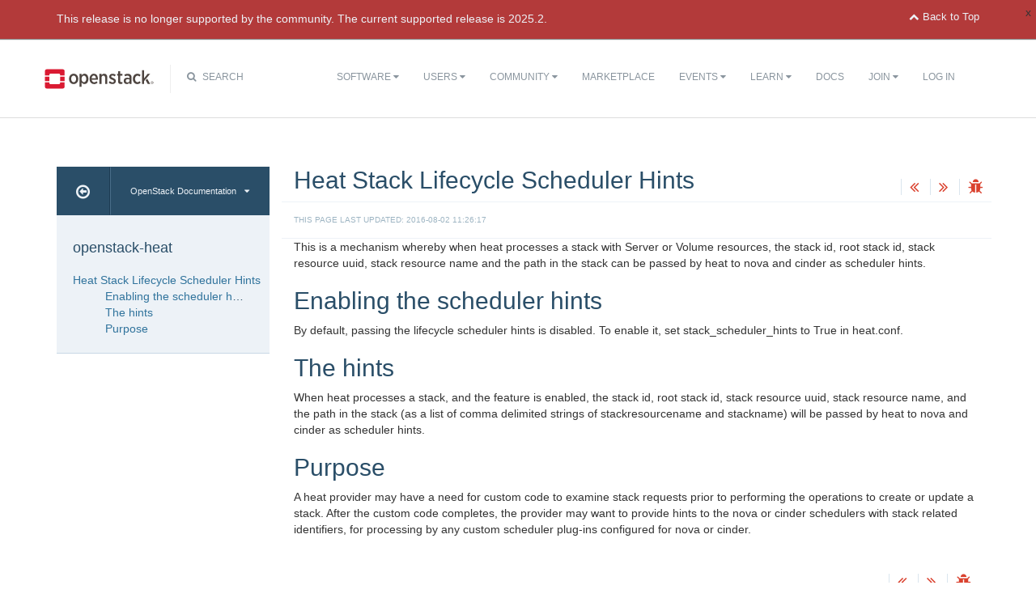

--- FILE ---
content_type: text/html
request_url: https://docs.openstack.org/heat/train/developing_guides/schedulerhints.html
body_size: 6047
content:
<!DOCTYPE html PUBLIC "-//W3C//DTD XHTML 1.0 Strict//EN" "http://www.w3.org/TR/xhtml1/DTD/xhtml1-strict.dtd">
<html lang="en" xml:lang="en" xmlns="http://www.w3.org/1999/xhtml">
  <head>
    <meta content="text/html; charset=UTF-8" http-equiv="Content-Type"/>

    <title>OpenStack Docs: Heat Stack Lifecycle Scheduler Hints</title>
    <meta charset="utf-8">
    <meta http-equiv="X-UA-Compatible" content="IE=edge">
    <meta name="viewport" content="width=device-width, initial-scale=1">

<!-- Bootstrap CSS -->
<link href="../_static/css/bootstrap.min.css" rel="stylesheet">

<!-- Pygments CSS -->
<link href="../_static/css/native.css" rel="stylesheet">

<!-- Fonts -->
<link href="../_static/css/font-awesome.min.css" rel="stylesheet">

<!-- Custom CSS -->
<link href="../_static/css/combined.css" rel="stylesheet">

<!-- Search CSS -->
<link href="../_static/css/search.css" rel="stylesheet">

<!-- HTML5 Shim and Respond.js IE8 support of HTML5 elements and media queries -->
<!-- WARNING: Respond.js doesn't work if you view the page via file:// -->
<!--[if lt IE 9]>
    <script src="https://oss.maxcdn.com/libs/html5shiv/3.7.0/html5shiv.js"></script>
    <script src="https://oss.maxcdn.com/libs/respond.js/1.4.2/respond.min.js"></script>
<![endif]-->
<script type="text/javascript" src="../_static/jquery.js"></script>
<script type="text/javascript" src="../_static/underscore.js"></script>
<script type="text/javascript" src="../_static/doctools.js"></script>
<script type="text/javascript" src="../_static/language_data.js"></script>
  


<!-- Google Analytics -->
<script>
(function(i,s,o,g,r,a,m){i['GoogleAnalyticsObject']=r;i[r]=i[r]||function(){
(i[r].q=i[r].q||[]).push(arguments)},i[r].l=1*new Date();a=s.createElement(o),
m=s.getElementsByTagName(o)[0];a.async=1;a.src=g;m.parentNode.insertBefore(a,m)
})(window,document,'script','//www.google-analytics.com/analytics.js','ga');

ga('create', 'UA-17511903-1', 'auto');
ga('send', 'pageview');
</script>
<!-- End Google Analytics -->

  </head>
  <body>

<!-- SOURCE_FILE: https://opendev.org/openstack/heat/src/doc/source/developing_guides/schedulerhints.rst -->

 <script>
    (function (window, document) {
        var loader = function () {
            var script = document.createElement("script"), tag = document.getElementsByTagName("script")[0];
            script.src = "https://search.openstack.org/widget/embed.min.js?t="+Date.now();
            tag.parentNode.insertBefore(script, tag);
        };
        window.addEventListener ? window.addEventListener("load", loader, false) : window.attachEvent("onload", loader);
    })(window, document);
</script>
<nav class="navbar navbar-default" role="navigation">
  <div class="container">
    <!-- Brand and toggle get grouped for better mobile display -->
    <div class="navbar-header">
      <button class="navbar-toggle" data-target="#bs-example-navbar-collapse-1" data-toggle="collapse" type="button">
        <span class="sr-only">Toggle navigation</span>
        <span class="icon-bar"></span>
        <span class="icon-bar"></span>
        <span class="icon-bar"></span>
      </button>
      <div class="brand-wrapper">
        <a class="navbar-brand" href="https://www.openstack.org/"></a>
      </div>
      <div class="search-icon show"><i class="fa fa-search"></i> Search</div></div>
      <div class="collapse navbar-collapse" id="bs-example-navbar-collapse-1">
      <div class="search-container tiny">
    <div class="openstack-search-bar" data-baseUrl="search.openstack.org" data-context="docs-openstack"></div>
</div>
      <ul class="nav navbar-nav navbar-main show">
        <li class="search-container-mobile">
    <div class="openstack-search-bar" data-baseUrl="search.openstack.org" data-context="docs-openstack"></div>
</li>
        <li>
          <a href="https://www.openstack.org/software/" class="drop" id="dropdownMenuSoftware">Software <i class="fa fa-caret-down"></i></a>
          <ul class="dropdown-menu" role="menu" aria-labelledby="dropdownMenuSoftware">
            <li role="presentation"><a role="menuitem" tabindex="-1" href="https://www.openstack.org/software/">Overview</a></li>
            <li role="presentation"><a role="menuitem" tabindex="-1" href="https://www.openstack.org/software/project-navigator/openstack-components">Project Navigator</a></li>
            <li role="presentation"><a role="menuitem" tabindex="-1" href="https://www.openstack.org/software/sample-configs/">Sample Configs</a></li>
            <li role="presentation" class="divider"></li>
            <li role="presentation"><a role="menuitem" tabindex="-1" href="https://www.openstack.org/software/security/">Security</a></li>
            <li role="presentation"><a role="menuitem" tabindex="-1" href="https://www.openstack.org/software/start/">Get Started</a></li>
            <li role="presentation"><a role="menuitem" tabindex="-1" href="https://www.openstack.org/software/roadmap/">Roadmap</a></li>
            <li role="presentation"><a role="menuitem" tabindex="-1" href="https://www.openstack.org/software/latest-release/">Latest Release</a></li>
            <li role="presentation"><a role="menuitem" tabindex="-1" href="https://www.openstack.org/software/sourcecode/">Source Code</a></li>
          </ul>
        </li>
        <li>
          <a href="https://www.openstack.org/user-stories/" class="drop" id="dropdownMenuUsers">Users <i class="fa fa-caret-down"></i></a>
          <ul class="dropdown-menu" role="menu" aria-labelledby="dropdownMenuUsers">
            <li role="presentation"><a role="menuitem" tabindex="-1" href="https://www.openstack.org/user-stories/">Overview</a></li>
            <li role="presentation" class="divider"></li>
            <li role="presentation"><a role="menuitem" tabindex="-1" href="https://www.openstack.org/telecoms-and-nfv/">Telecoms and NFV</a></li>
            <li role="presentation"><a role="menuitem" tabindex="-1" href="https://www.openstack.org/enterprise/">OpenStack in the Enterprise</a></li>
            <li role="presentation"><a role="menuitem" tabindex="-1" href="https://www.openstack.org/appdev/">Application Developers & ISVs</a></li>
            <li role="presentation"><a role="menuitem" tabindex="-1" href="http://superuser.openstack.org/">Superuser Magazine</a></li>
            <li role="presentation"><a role="menuitem" tabindex="-1" href="https://www.openstack.org/surveys/landing">User Survey</a></li>
          </ul>
        </li>
        <li>
          <a href="https://www.openstack.org/community/" class="drop" id="dropdownMenuCommunity">Community <i class="fa fa-caret-down"></i></a>
          <ul class="dropdown-menu" role="menu" aria-labelledby="dropdownMenuCommunity">
            <li role="presentation"><a role="menuitem" tabindex="-1" href="https://www.openstack.org/community/">Welcome! Start Here</a></li>
            <li role="presentation"><a role="menuitem" tabindex="-1" href="https://www.openstack.org/foundation/">OpenStack Foundation</a></li>
            <li role="presentation"><a role="menuitem" tabindex="-1" href="https://wiki.openstack.org">OpenStack Wiki</a></li>
            <li role="presentation"><a role="menuitem" tabindex="-1" href="https://groups.openstack.org">User Groups</a></li>
            <li role="presentation"><a role="menuitem" tabindex="-1" href="https://www.openstack.org/community/speakers/">Speakers Bureau</a></li>
            <li role="presentation" class="divider"></li>
            <li role="presentation"><a role="menuitem" tabindex="-1" href="https://www.openstack.org/foundation/companies/">Supporting Companies</a></li>
            <li role="presentation"><a role="menuitem" tabindex="-1" href="https://www.openstack.org/community/jobs/">Jobs</a></li>
            <li role="presentation" class="divider"></li>
            <li role="presentation"><a role="menuitem" tabindex="-1" href="https://www.openstack.org/join/">Join The Community</a></li>
          </ul>
        </li>
        <li>
          <a href="https://www.openstack.org/marketplace/">Marketplace</a>
        </li>
        <li>
          <a href="https://www.openstack.org/events/" class="drop" id="dropdownMenuEvents">Events <i class="fa fa-caret-down"></i></a>
          <ul class="dropdown-menu" role="menu" aria-labelledby="dropdownMenuEvents">
            <li role="presentation"><a role="menuitem" tabindex="-1" href="//www.openstack.org/community/events/">Overview</a></li>
            <li role="presentation"><a role="menuitem" tabindex="-1" href="https://www.openstack.org/summit/">The OpenStack Summit</a></li>
            <li role="presentation"><a role="menuitem" tabindex="-1" href="//www.openstack.org/community/events/">More OpenStack Events</a></li>
            <li role="presentation"><a role="menuitem" tabindex="-1" href="https://www.openstack.org/community/events/openstackdays">OpenStack Days</a></li>
          </ul>
        </li>
        <li>
          <a href="https://www.openstack.org/learn/" class="drop" id="dropdownMenuLearn">Learn <i class="fa fa-caret-down"></i></a>
          <ul class="dropdown-menu dropdown-hover" role="menu" aria-labelledby="dropdownMenuEvents">
            <li role="presentation"><a role="menuitem" tabindex="-1" href="https://www.openstack.org/marketplace/training/">Training</a></li>
            <li role="presentation"><a role="menuitem" tabindex="-1" href="https://www.openstack.org/coa/">Get Certified</a></li>
            <li role="presentation"><a role="menuitem" tabindex="-1" href="//ask.openstack.org">Ask a Technical Question</a></li>
            <li role="presentation"><a role="menuitem" tabindex="-1" href="//superuser.openstack.org">Superuser Magazine</a></li>
            <li role="presentation"><a role="menuitem" tabindex="-1" href="https://www.openstack.org/videos/">Summit Videos</a></li>
            <li role="presentation"><a role="menuitem" tabindex="-1" href="https://www.openstack.org/analysts/">Analyst Reports</a></li>
            <li role="presentation"><a role="menuitem" tabindex="-1" href="https://www.openstack.org/news/">News</a></li>
            <li role="presentation"><a role="menuitem" tabindex="-1" href="https://www.openstack.org/blog/">Blog</a></li>
          </ul>
        </li>
        <li>
          <a href="https://docs.openstack.org/">Docs</a>
        </li>
        <li>

</li>


            <li>

                <li class="join-nav-section">
                    <a href="https://www.openstack.org/join/" id="dropdownMenuJoin">Join <i class="fa fa-caret-down"></i></a>
                    <ul class="dropdown-menu dropdown-hover" role="menu" aria-labelledby="dropdownMenuJoin" style="display: none;">
                        <li role="presentation"><a role="menuitem" tabindex="-1" href="https://www.openstack.org/join/register/?membership-type=foundation">Sign up for Foundation Membership</a></li>
                        <li role="presentation"><a role="menuitem" tabindex="-1" href="https://www.openstack.org/join/#sponsor">Sponsor the Foundation</a></li>
                        <li role="presentation"><a role="menuitem" tabindex="-1" href="https://www.openstack.org/foundation">More about the Foundation</a></li>
                    </ul>
                </li>
                <li>
                    <a href="https://www.openstack.org/Security/login/?BackURL=/home/" class="sign-in-btn">Log In</a>
                </li>

            </li>
      </ul>
    </div>
  </div>
  <!-- /.container -->
</nav>
    <div class="container docs-book-wrapper">
      <div class="row">
        <div class="col-lg-9 col-md-8 col-sm-8 col-lg-push-3 col-md-push-4 col-sm-push-4">
<div class="row">
  <div class="col-lg-8">
      <h2>Heat Stack Lifecycle Scheduler Hints</h2>
    
  </div>
  <div class="docs-actions">
    
    <a href="pluginguide.html"><i class="fa fa-angle-double-left" data-toggle="tooltip" data-placement="top" title="Previous: Heat Resource Plug-in Development Guide"></i></a>
    
    
    <a href="gmr.html"><i class="fa fa-angle-double-right" data-toggle="tooltip" data-placement="top" title="Next: Guru Meditation Reports"></i></a>
    
    <a id="logABugLink1" href="" target="_blank" title="Found an error? Report a bug against this page"><i class="fa fa-bug" data-toggle="tooltip" data-placement="top" title="Report a Bug"></i></a>
    
  </div>
</div>
          <div class="row docs-byline">
            <div class="docs-updated">this page last updated: 2016-08-02 11:26:17</div>
          </div>
          <div class="row">
            <div class="col-lg-12">
              <div class="docs-body" role="main">

  <div class="section" id="heat-stack-lifecycle-scheduler-hints">
<h1>Heat Stack Lifecycle Scheduler Hints<a class="headerlink" href="#heat-stack-lifecycle-scheduler-hints" title="Permalink to this headline">¶</a></h1>
<p>This is a mechanism whereby when heat processes a stack with Server or Volume
resources, the stack id, root stack id, stack resource uuid, stack resource
name and the path in the stack can be passed by heat to nova and cinder as
scheduler hints.</p>
<div class="section" id="enabling-the-scheduler-hints">
<h2>Enabling the scheduler hints<a class="headerlink" href="#enabling-the-scheduler-hints" title="Permalink to this headline">¶</a></h2>
<p>By default, passing the lifecycle scheduler hints is disabled. To enable it,
set stack_scheduler_hints to True in heat.conf.</p>
</div>
<div class="section" id="the-hints">
<h2>The hints<a class="headerlink" href="#the-hints" title="Permalink to this headline">¶</a></h2>
<p>When heat processes a stack, and the feature is enabled, the stack id, root
stack id, stack resource uuid, stack resource name, and the path in the stack
(as a list of comma delimited strings of stackresourcename and stackname) will
be passed by heat to nova and cinder as scheduler hints.</p>
</div>
<div class="section" id="purpose">
<h2>Purpose<a class="headerlink" href="#purpose" title="Permalink to this headline">¶</a></h2>
<p>A heat provider may have a need for custom code to examine stack requests
prior to performing the operations to create or update a stack. After the
custom code completes, the provider may want to provide hints to the nova
or cinder schedulers with stack related identifiers, for processing by
any custom scheduler plug-ins configured for nova or cinder.</p>
</div>
</div>


              </div>
            </div>
          </div>
          <div class="docs-actions">
          
            <a href="pluginguide.html"><i class="fa fa-angle-double-left" data-toggle="tooltip" data-placement="top" title="Previous: Heat Resource Plug-in Development Guide"></i></a>
          
          
            <a href="gmr.html"><i class="fa fa-angle-double-right" data-toggle="tooltip" data-placement="top" title="Next: Guru Meditation Reports"></i></a>
          
            <a id="logABugLink3" href="" target="_blank" title="Found an error? Report a bug against this page"><i class="fa fa-bug" data-toggle="tooltip" data-placement="top" title="Report a Bug"></i></a>
          
          </div>
          <div class="row docs-byline bottom">
            <div class="docs-updated">this page last updated: 2016-08-02 11:26:17</div>
          </div>
          <div class="row">
            <div class="col-lg-8 col-md-8 col-sm-8 docs-license">
<a href="https://creativecommons.org/licenses/by/3.0/">
 <img src="../_static/images/docs/license.png" alt="Creative Commons Attribution 3.0 License"/>
</a>
<p>
 Except where otherwise noted, this document is licensed under
 <a href="https://creativecommons.org/licenses/by/3.0/">Creative Commons
 Attribution 3.0 License</a>. See all <a href="http://www.openstack.org/legal">
 OpenStack Legal Documents</a>.
</p>
            </div>
            <div class="col-lg-4 col-md-4 col-sm-4 docs-actions-wrapper">
            <!-- ID buglinkbottom added so that pre-filled doc bugs
                 are sent to Launchpad projects related to the
                 document -->
              <a href="#" id="logABugLink2" class="docs-footer-actions"><i class="fa fa-bug"></i> found an error? report a bug</a>
              <a href="http://ask.openstack.org" class="docs-footer-actions"><i class="fa fa-question-circle"></i> questions?</a>
            </div>
          </div>
        </div>
<div class="col-lg-3 col-md-4 col-sm-4 col-lg-pull-9 col-md-pull-8 col-sm-pull-8 docs-sidebar">
  <div class="btn-group docs-sidebar-releases">
    <button onclick="location.href='/'" class="btn docs-sidebar-home" data-toggle="tooltip" data-placement="top" title="OpenStack Docs Home"><i class="fa fa-arrow-circle-o-left"></i></button>
<button href="#" type="button" data-toggle="dropdown" class="btn docs-sidebar-release-select">OpenStack Documentation<i class="fa fa-caret-down"></i></button>
    <ul class="dropdown-menu docs-sidebar-dropdown" role="menu" aria-labelledby="dLabel">
      <li role="presentation" class="dropdown-header">Guides</li>
      <li role="presentation"><a role="menuitem" tabindex="-1" href="http://docs.openstack.org/index.html#install-guides">Install Guides</a></li>
      <li role="presentation"><a role="menuitem" tabindex="-1" href="http://docs.openstack.org/index.html#user-guides">User Guides</a></li>
      <li role="presentation"><a role="menuitem" tabindex="-1" href="http://docs.openstack.org/index.html#configuration-guides">Configuration Guides</a></li>
      <li role="presentation"><a role="menuitem" tabindex="-1" href="http://docs.openstack.org/index.html#ops-and-admin-guides">Operations and Administration Guides</a></li>
      <li role="presentation"><a role="menuitem" tabindex="-1" href="http://docs.openstack.org/index.html#api-guides">API Guides</a></li>
      <li role="presentation"><a role="menuitem" tabindex="-1" href="http://docs.openstack.org/index.html#contributor-guides">Contributor Guides</a></li>
      <li role="presentation" class="dropdown-header">Languages</li>
      <li role="presentation"><a role="menuitem" tabindex="-1" href="http://docs.openstack.org/de/">Deutsch (German)</a></li>
      <li role="presentation"><a role="menuitem" tabindex="-1" href="http://docs.openstack.org/fr/">Français (French)</a></li>
      <li role="presentation"><a role="menuitem" tabindex="-1" href="http://docs.openstack.org/id/">Bahasa Indonesia (Indonesian)</a></li>
      <li role="presentation"><a role="menuitem" tabindex="-1" href="http://docs.openstack.org/it/">Italiano (Italian)</a></li>
      <li role="presentation"><a role="menuitem" tabindex="-1" href="http://docs.openstack.org/ja/">日本語 (Japanese)</a></li>
      <li role="presentation"><a role="menuitem" tabindex="-1" href="http://docs.openstack.org/ko_KR/">한국어 (Korean)</a></li>
      <li role="presentation"><a role="menuitem" tabindex="-1" href="http://docs.openstack.org/pt_BR/">Português (Portuguese)</a></li>
      <li role="presentation"><a role="menuitem" tabindex="-1" href="http://docs.openstack.org/tr_TR/">Türkçe (Türkiye)</a></li>
      <li role="presentation"><a role="menuitem" tabindex="-1" href="http://docs.openstack.org/zh_CN/">简体中文 (Simplified Chinese)</a></li>
    </ul>
  </div>
  <div class="docs-sidebar-toc">
    <div class="docs-sidebar-section" id="table-of-contents">
      <a href="../index.html" class="docs-sidebar-section-title"><h4>openstack-heat </h4></a>
      <ul>
<li><a class="reference internal" href="#">Heat Stack Lifecycle Scheduler Hints</a><ul>
<li><a class="reference internal" href="#enabling-the-scheduler-hints">Enabling the scheduler hints</a></li>
<li><a class="reference internal" href="#the-hints">The hints</a></li>
<li><a class="reference internal" href="#purpose">Purpose</a></li>
</ul>
</li>
</ul>

    </div>

  </div>
</div>
      </div>
    </div>
<footer>
  <div class="container">
    <div class="row footer-links">
      <div class="col-lg-2 col-sm-2">
        <h3>OpenStack</h3>
        <ul>
          <li><a href="http://openstack.org/projects/">Projects</a></li>
          <li><a href="http://openstack.org/projects/openstack-security/">OpenStack Security</a></li>
          <li><a href="http://openstack.org/projects/openstack-faq/">Common Questions</a></li>
          <li><a href="http://openstack.org/blog/">Blog</a></li>
          <li><a href="http://openstack.org/news/">News</a></li>
        </ul>
      </div>
      <div class="col-lg-2 col-sm-2">
        <h3>Community</h3>
        <ul>
          <li><a href="http://openstack.org/community/">User Groups</a></li>
          <li><a href="http://openstack.org/community/events/">Events</a></li>
          <li><a href="http://openstack.org/community/jobs/">Jobs</a></li>
          <li><a href="http://openstack.org/foundation/companies/">Companies</a></li>
          <li><a href="http://docs.openstack.org/infra/manual/developers.html">Contribute</a></li>
        </ul>
      </div>
      <div class="col-lg-2 col-sm-2">
        <h3>Documentation</h3>
        <ul>
          <li><a href="http://docs.openstack.org">OpenStack Manuals</a></li>
          <li><a href="http://openstack.org/software/start/">Getting Started</a></li>
          <li><a href="http://developer.openstack.org">API Documentation</a></li>
          <li><a href="https://wiki.openstack.org">Wiki</a></li>
        </ul>
      </div>
      <div class="col-lg-2 col-sm-2">
        <h3>Branding & Legal</h3>
        <ul>
          <li><a href="http://openstack.org/brand/">Logos & Guidelines</a></li>
          <li><a href="http://openstack.org/brand/openstack-trademark-policy/">Trademark Policy</a></li>
          <li><a href="http://openstack.org/privacy/">Privacy Policy</a></li>
          <li><a href="https://wiki.openstack.org/wiki/How_To_Contribute#Contributor_License_Agreement">OpenStack CLA</a></li>
        </ul>
      </div>
      <div class="col-lg-4 col-sm-4">
        <h3>Stay In Touch</h3>
        <a href="https://twitter.com/OpenStack" target="_blank" class="social-icons footer-twitter"></a>
        <a href="https://www.facebook.com/openstack" target="_blank" class="social-icons footer-facebook"></a>
        <a href="https://www.linkedin.com/company/openstack" target="_blank" class="social-icons footer-linkedin"></a>
        <a href="https://www.youtube.com/user/OpenStackFoundation" target="_blank" class="social-icons footer-youtube"></a>
        <p class="fine-print">
          The OpenStack project is provided under the
          <a href="http://www.apache.org/licenses/LICENSE-2.0">Apache 2.0 license</a>. Openstack.org is powered by
          <a href="http://rackspace.com" target="_blank">Rackspace Cloud Computing</a>.
        </p>
      </div>
    </div>
  </div>
</footer>
<!-- jQuery -->
<script type="text/javascript" src="../_static/js/jquery-3.2.1.min.js"></script>

<!-- Bootstrap JavaScript -->
<script type="text/javascript" src="../_static/js/bootstrap.min.js"></script>

<!-- The rest of the JS -->
<script type="text/javascript" src="../_static/js/navigation.js"></script>

<!-- Docs JS -->
<script type="text/javascript" src="../_static/js/docs.js"></script>

<!-- standard sphinx include libraries, which allow search highlighting -->
<script type="text/javascript" src="../_static/underscore.js"></script>
<script type="text/javascript" src="../_static/doctools.js"></script>
<script type="text/javascript" src="../_static/searchtools.js"></script>

<script type="text/javascript">
      var DOCUMENTATION_OPTIONS = {
        URL_ROOT:    './',
        VERSION:     '',
        COLLAPSE_INDEX: false,
        FILE_SUFFIX: '.html',
        SOURCELINK_SUFFIX: '.txt',
        HAS_SOURCE:  true
      };
</script>


<!-- Javascript for page -->
<script language="JavaScript">
/* build a description of this page including SHA, source location on git repo,
   build time and the project's launchpad bug tag. Set the HREF of the bug
   buttons */

    var lineFeed = "%0A";
    var gitURL = "Source: Can't derive source file URL";

    /* there have been cases where "pagename" wasn't set; better check for it */
        /* "giturl" is the URL of the source file on Git and is auto-generated by
           openstackdocstheme.

           "pagename" is a standard sphinx parameter containing the name of
           the source file, without extension.                             */

        var sourceFile = "developing_guides/schedulerhints" + ".rst";
        gitURL = "Source: https://opendev.org/openstack/heat/src/doc/source" + "/" + sourceFile;

    /* gitsha, project and bug_tag rely on variables in conf.py */
    var gitSha = "SHA: 9f5508e8c2a11641040281614b3dd32b459af976";
    var repositoryName = "openstack/heat";
        var bugProject = "989";
        var bugTitle = "Heat Stack Lifecycle Scheduler Hints in openstack-heat";
    var fieldTags = "docs";
        var useStoryboard = "True";


    /* "last_updated" is the build date and time. It relies on the
       conf.py variable "html_last_updated_fmt", which should include
       year/month/day as well as hours and minutes                   */
    var buildstring = "Release:  on 2016-08-02 11:26:17";

    var fieldComment = encodeURI(buildstring) +
                       lineFeed + encodeURI(gitSha) +
                       lineFeed + encodeURI(gitURL) ;

    logABug(bugTitle, bugProject, fieldComment, fieldTags, repositoryName, useStoryboard);
</script>


<script type="text/javascript">
    $(document).ready(function(){

          $.ajax({
            context: this,
            dataType : "html",
            url : "https://docs.openstack.org/train/badge.html",
            success : function(results) {
                $('#deprecated-badge-container').html(results);
            }
        });
    });
</script>
<div id="deprecated-badge-container"></div>

  </body>
</html>

--- FILE ---
content_type: text/javascript
request_url: https://docs.openstack.org/heat/train/_static/searchtools.js
body_size: 5031
content:
/*
 * searchtools.js
 * ~~~~~~~~~~~~~~~~
 *
 * Sphinx JavaScript utilities for the full-text search.
 *
 * :copyright: Copyright 2007-2019 by the Sphinx team, see AUTHORS.
 * :license: BSD, see LICENSE for details.
 *
 */

if (!Scorer) {
  /**
   * Simple result scoring code.
   */
  var Scorer = {
    // Implement the following function to further tweak the score for each result
    // The function takes a result array [filename, title, anchor, descr, score]
    // and returns the new score.
    /*
    score: function(result) {
      return result[4];
    },
    */

    // query matches the full name of an object
    objNameMatch: 11,
    // or matches in the last dotted part of the object name
    objPartialMatch: 6,
    // Additive scores depending on the priority of the object
    objPrio: {0:  15,   // used to be importantResults
              1:  5,   // used to be objectResults
              2: -5},  // used to be unimportantResults
    //  Used when the priority is not in the mapping.
    objPrioDefault: 0,

    // query found in title
    title: 15,
    partialTitle: 7,
    // query found in terms
    term: 5,
    partialTerm: 2
  };
}

if (!splitQuery) {
  function splitQuery(query) {
    return query.split(/\s+/);
  }
}

/**
 * Search Module
 */
var Search = {

  _index : null,
  _queued_query : null,
  _pulse_status : -1,

  htmlToText : function(htmlString) {
      var htmlElement = document.createElement('span');
      htmlElement.innerHTML = htmlString;
      $(htmlElement).find('.headerlink').remove();
      docContent = $(htmlElement).find('[role=main]')[0];
      return docContent.textContent || docContent.innerText;
  },

  init : function() {
      var params = $.getQueryParameters();
      if (params.q) {
          var query = params.q[0];
          $('input[name="q"]')[0].value = query;
          this.performSearch(query);
      }
  },

  loadIndex : function(url) {
    $.ajax({type: "GET", url: url, data: null,
            dataType: "script", cache: true,
            complete: function(jqxhr, textstatus) {
              if (textstatus != "success") {
                document.getElementById("searchindexloader").src = url;
              }
            }});
  },

  setIndex : function(index) {
    var q;
    this._index = index;
    if ((q = this._queued_query) !== null) {
      this._queued_query = null;
      Search.query(q);
    }
  },

  hasIndex : function() {
      return this._index !== null;
  },

  deferQuery : function(query) {
      this._queued_query = query;
  },

  stopPulse : function() {
      this._pulse_status = 0;
  },

  startPulse : function() {
    if (this._pulse_status >= 0)
        return;
    function pulse() {
      var i;
      Search._pulse_status = (Search._pulse_status + 1) % 4;
      var dotString = '';
      for (i = 0; i < Search._pulse_status; i++)
        dotString += '.';
      Search.dots.text(dotString);
      if (Search._pulse_status > -1)
        window.setTimeout(pulse, 500);
    }
    pulse();
  },

  /**
   * perform a search for something (or wait until index is loaded)
   */
  performSearch : function(query) {
    // create the required interface elements
    this.out = $('#search-results');
    this.title = $('<h2>' + _('Searching') + '</h2>').appendTo(this.out);
    this.dots = $('<span></span>').appendTo(this.title);
    this.status = $('<p class="search-summary">&nbsp;</p>').appendTo(this.out);
    this.output = $('<ul class="search"/>').appendTo(this.out);

    $('#search-progress').text(_('Preparing search...'));
    this.startPulse();

    // index already loaded, the browser was quick!
    if (this.hasIndex())
      this.query(query);
    else
      this.deferQuery(query);
  },

  /**
   * execute search (requires search index to be loaded)
   */
  query : function(query) {
    var i;

    // stem the searchterms and add them to the correct list
    var stemmer = new Stemmer();
    var searchterms = [];
    var excluded = [];
    var hlterms = [];
    var tmp = splitQuery(query);
    var objectterms = [];
    for (i = 0; i < tmp.length; i++) {
      if (tmp[i] !== "") {
          objectterms.push(tmp[i].toLowerCase());
      }

      if ($u.indexOf(stopwords, tmp[i].toLowerCase()) != -1 || tmp[i].match(/^\d+$/) ||
          tmp[i] === "") {
        // skip this "word"
        continue;
      }
      // stem the word
      var word = stemmer.stemWord(tmp[i].toLowerCase());
      // prevent stemmer from cutting word smaller than two chars
      if(word.length < 3 && tmp[i].length >= 3) {
        word = tmp[i];
      }
      var toAppend;
      // select the correct list
      if (word[0] == '-') {
        toAppend = excluded;
        word = word.substr(1);
      }
      else {
        toAppend = searchterms;
        hlterms.push(tmp[i].toLowerCase());
      }
      // only add if not already in the list
      if (!$u.contains(toAppend, word))
        toAppend.push(word);
    }
    var highlightstring = '?highlight=' + $.urlencode(hlterms.join(" "));

    // console.debug('SEARCH: searching for:');
    // console.info('required: ', searchterms);
    // console.info('excluded: ', excluded);

    // prepare search
    var terms = this._index.terms;
    var titleterms = this._index.titleterms;

    // array of [filename, title, anchor, descr, score]
    var results = [];
    $('#search-progress').empty();

    // lookup as object
    for (i = 0; i < objectterms.length; i++) {
      var others = [].concat(objectterms.slice(0, i),
                             objectterms.slice(i+1, objectterms.length));
      results = results.concat(this.performObjectSearch(objectterms[i], others));
    }

    // lookup as search terms in fulltext
    results = results.concat(this.performTermsSearch(searchterms, excluded, terms, titleterms));

    // let the scorer override scores with a custom scoring function
    if (Scorer.score) {
      for (i = 0; i < results.length; i++)
        results[i][4] = Scorer.score(results[i]);
    }

    // now sort the results by score (in opposite order of appearance, since the
    // display function below uses pop() to retrieve items) and then
    // alphabetically
    results.sort(function(a, b) {
      var left = a[4];
      var right = b[4];
      if (left > right) {
        return 1;
      } else if (left < right) {
        return -1;
      } else {
        // same score: sort alphabetically
        left = a[1].toLowerCase();
        right = b[1].toLowerCase();
        return (left > right) ? -1 : ((left < right) ? 1 : 0);
      }
    });

    // for debugging
    //Search.lastresults = results.slice();  // a copy
    //console.info('search results:', Search.lastresults);

    // print the results
    var resultCount = results.length;
    function displayNextItem() {
      // results left, load the summary and display it
      if (results.length) {
        var item = results.pop();
        var listItem = $('<li style="display:none"></li>');
        if (DOCUMENTATION_OPTIONS.FILE_SUFFIX === '') {
          // dirhtml builder
          var dirname = item[0] + '/';
          if (dirname.match(/\/index\/$/)) {
            dirname = dirname.substring(0, dirname.length-6);
          } else if (dirname == 'index/') {
            dirname = '';
          }
          listItem.append($('<a/>').attr('href',
            DOCUMENTATION_OPTIONS.URL_ROOT + dirname +
            highlightstring + item[2]).html(item[1]));
        } else {
          // normal html builders
          listItem.append($('<a/>').attr('href',
            item[0] + DOCUMENTATION_OPTIONS.FILE_SUFFIX +
            highlightstring + item[2]).html(item[1]));
        }
        if (item[3]) {
          listItem.append($('<span> (' + item[3] + ')</span>'));
          Search.output.append(listItem);
          listItem.slideDown(5, function() {
            displayNextItem();
          });
        } else if (DOCUMENTATION_OPTIONS.HAS_SOURCE) {
          $.ajax({url: DOCUMENTATION_OPTIONS.URL_ROOT + item[0] + DOCUMENTATION_OPTIONS.FILE_SUFFIX,
                  dataType: "text",
                  complete: function(jqxhr, textstatus) {
                    var data = jqxhr.responseText;
                    if (data !== '' && data !== undefined) {
                      listItem.append(Search.makeSearchSummary(data, searchterms, hlterms));
                    }
                    Search.output.append(listItem);
                    listItem.slideDown(5, function() {
                      displayNextItem();
                    });
                  }});
        } else {
          // no source available, just display title
          Search.output.append(listItem);
          listItem.slideDown(5, function() {
            displayNextItem();
          });
        }
      }
      // search finished, update title and status message
      else {
        Search.stopPulse();
        Search.title.text(_('Search Results'));
        if (!resultCount)
          Search.status.text(_('Your search did not match any documents. Please make sure that all words are spelled correctly and that you\'ve selected enough categories.'));
        else
            Search.status.text(_('Search finished, found %s page(s) matching the search query.').replace('%s', resultCount));
        Search.status.fadeIn(500);
      }
    }
    displayNextItem();
  },

  /**
   * search for object names
   */
  performObjectSearch : function(object, otherterms) {
    var filenames = this._index.filenames;
    var docnames = this._index.docnames;
    var objects = this._index.objects;
    var objnames = this._index.objnames;
    var titles = this._index.titles;

    var i;
    var results = [];

    for (var prefix in objects) {
      for (var name in objects[prefix]) {
        var fullname = (prefix ? prefix + '.' : '') + name;
        var fullnameLower = fullname.toLowerCase()
        if (fullnameLower.indexOf(object) > -1) {
          var score = 0;
          var parts = fullnameLower.split('.');
          // check for different match types: exact matches of full name or
          // "last name" (i.e. last dotted part)
          if (fullnameLower == object || parts[parts.length - 1] == object) {
            score += Scorer.objNameMatch;
          // matches in last name
          } else if (parts[parts.length - 1].indexOf(object) > -1) {
            score += Scorer.objPartialMatch;
          }
          var match = objects[prefix][name];
          var objname = objnames[match[1]][2];
          var title = titles[match[0]];
          // If more than one term searched for, we require other words to be
          // found in the name/title/description
          if (otherterms.length > 0) {
            var haystack = (prefix + ' ' + name + ' ' +
                            objname + ' ' + title).toLowerCase();
            var allfound = true;
            for (i = 0; i < otherterms.length; i++) {
              if (haystack.indexOf(otherterms[i]) == -1) {
                allfound = false;
                break;
              }
            }
            if (!allfound) {
              continue;
            }
          }
          var descr = objname + _(', in ') + title;

          var anchor = match[3];
          if (anchor === '')
            anchor = fullname;
          else if (anchor == '-')
            anchor = objnames[match[1]][1] + '-' + fullname;
          // add custom score for some objects according to scorer
          if (Scorer.objPrio.hasOwnProperty(match[2])) {
            score += Scorer.objPrio[match[2]];
          } else {
            score += Scorer.objPrioDefault;
          }
          results.push([docnames[match[0]], fullname, '#'+anchor, descr, score, filenames[match[0]]]);
        }
      }
    }

    return results;
  },

  /**
   * search for full-text terms in the index
   */
  performTermsSearch : function(searchterms, excluded, terms, titleterms) {
    var docnames = this._index.docnames;
    var filenames = this._index.filenames;
    var titles = this._index.titles;

    var i, j, file;
    var fileMap = {};
    var scoreMap = {};
    var results = [];

    // perform the search on the required terms
    for (i = 0; i < searchterms.length; i++) {
      var word = searchterms[i];
      var files = [];
      var _o = [
        {files: terms[word], score: Scorer.term},
        {files: titleterms[word], score: Scorer.title}
      ];
      // add support for partial matches
      if (word.length > 2) {
        for (var w in terms) {
          if (w.match(word) && !terms[word]) {
            _o.push({files: terms[w], score: Scorer.partialTerm})
          }
        }
        for (var w in titleterms) {
          if (w.match(word) && !titleterms[word]) {
              _o.push({files: titleterms[w], score: Scorer.partialTitle})
          }
        }
      }

      // no match but word was a required one
      if ($u.every(_o, function(o){return o.files === undefined;})) {
        break;
      }
      // found search word in contents
      $u.each(_o, function(o) {
        var _files = o.files;
        if (_files === undefined)
          return

        if (_files.length === undefined)
          _files = [_files];
        files = files.concat(_files);

        // set score for the word in each file to Scorer.term
        for (j = 0; j < _files.length; j++) {
          file = _files[j];
          if (!(file in scoreMap))
            scoreMap[file] = {}
          scoreMap[file][word] = o.score;
        }
      });

      // create the mapping
      for (j = 0; j < files.length; j++) {
        file = files[j];
        if (file in fileMap)
          fileMap[file].push(word);
        else
          fileMap[file] = [word];
      }
    }

    // now check if the files don't contain excluded terms
    for (file in fileMap) {
      var valid = true;

      // check if all requirements are matched
      var filteredTermCount = // as search terms with length < 3 are discarded: ignore
        searchterms.filter(function(term){return term.length > 2}).length
      if (
        fileMap[file].length != searchterms.length &&
        fileMap[file].length != filteredTermCount
      ) continue;

      // ensure that none of the excluded terms is in the search result
      for (i = 0; i < excluded.length; i++) {
        if (terms[excluded[i]] == file ||
            titleterms[excluded[i]] == file ||
            $u.contains(terms[excluded[i]] || [], file) ||
            $u.contains(titleterms[excluded[i]] || [], file)) {
          valid = false;
          break;
        }
      }

      // if we have still a valid result we can add it to the result list
      if (valid) {
        // select one (max) score for the file.
        // for better ranking, we should calculate ranking by using words statistics like basic tf-idf...
        var score = $u.max($u.map(fileMap[file], function(w){return scoreMap[file][w]}));
        results.push([docnames[file], titles[file], '', null, score, filenames[file]]);
      }
    }
    return results;
  },

  /**
   * helper function to return a node containing the
   * search summary for a given text. keywords is a list
   * of stemmed words, hlwords is the list of normal, unstemmed
   * words. the first one is used to find the occurrence, the
   * latter for highlighting it.
   */
  makeSearchSummary : function(htmlText, keywords, hlwords) {
    var text = Search.htmlToText(htmlText);
    var textLower = text.toLowerCase();
    var start = 0;
    $.each(keywords, function() {
      var i = textLower.indexOf(this.toLowerCase());
      if (i > -1)
        start = i;
    });
    start = Math.max(start - 120, 0);
    var excerpt = ((start > 0) ? '...' : '') +
      $.trim(text.substr(start, 240)) +
      ((start + 240 - text.length) ? '...' : '');
    var rv = $('<div class="context"></div>').text(excerpt);
    $.each(hlwords, function() {
      rv = rv.highlightText(this, 'highlighted');
    });
    return rv;
  }
};

$(document).ready(function() {
  Search.init();
});
